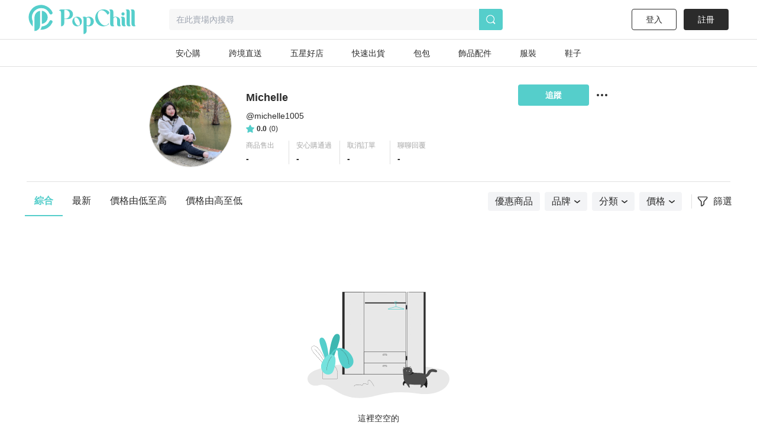

--- FILE ---
content_type: text/html; charset=utf-8
request_url: https://www.popchill.com/zh-TW/user/michelle1005
body_size: 14896
content:
<!DOCTYPE html><html lang="zh-TW"><head><meta charSet="utf-8"/><meta name="viewport" content="width=device-width, initial-scale=1 minimum-scale=1 maximum-scale=1"/><meta name="facebook-domain-verification" content="7om76xfp4ibvdc7c0yw3efzbrazh9z"/><meta name="google-site-verification" content="VT2ASd2b2HQbLlCnsjVSqC7eRch5L6gLX0T4voeJYKc"/><title>Michelle(@michelle1005) 的賣場｜PopChill 拍拍圈</title><meta name="description" content="多為韓系及日系服裝

太常買到失心瘋，導致東西過多，買回家後放著沒穿或使用，因此每隔一段期間就會整理美妝品及其他雜物、衣服等，當為原單貨時我會標記，對該項商品介意的人請不要下單喔！😊
P.S 售出概不退貨喔"/><meta name="keywords"/><meta property="og:site_name" content="PopChill"/><meta property="og:url" content="https://www.popchill.com/zh-TW/user/michelle1005"/><meta property="og:locale" content="zh_TW"/><meta property="og:type" content="website"/><meta property="og:title" content="Michelle(@michelle1005) 的賣場｜PopChill 拍拍圈"/><meta property="og:description" content="多為韓系及日系服裝

太常買到失心瘋，導致東西過多，買回家後放著沒穿或使用，因此每隔一段期間就會整理美妝品及其他雜物、衣服等，當為原單貨時我會標記，對該項商品介意的人請不要下單喔！😊
P.S 售出概不退貨喔"/><meta property="og:image" content="https://images.popchill.com/users/57927/16594303816270_57927_2105.jpg"/><meta property="og:image:type" content="image/jpg"/><link rel="canonical" href="https://www.popchill.com/zh-TW/user/michelle1005"/><meta http-equiv="content-language" content="zh-tw"/><link rel="alternate" href="https://www.popchill.com/user/michelle1005" hrefLang="x-default"/><link rel="alternate" href="https://www.popchill.com/zh-HK/user/michelle1005" hrefLang="zh-HK"/><link rel="alternate" href="https://www.popchill.com/zh-TW/user/michelle1005" hrefLang="zh-TW"/><link rel="alternate" href="https://www.popchill.com/zh-MO/user/michelle1005" hrefLang="zh-MO"/><meta name="next-head-count" content="21"/><noscript><span style="box-sizing:border-box;display:inline-block;overflow:hidden;width:initial;height:initial;background:none;opacity:1;border:0;margin:0;padding:0;position:relative;max-width:100%"><span style="box-sizing:border-box;display:block;width:initial;height:initial;background:none;opacity:1;border:0;margin:0;padding:0;max-width:100%"><img style="display:block;max-width:100%;width:initial;height:initial;background:none;opacity:1;border:0;margin:0;padding:0" alt="" aria-hidden="true" src="data:image/svg+xml,%3csvg%20xmlns=%27http://www.w3.org/2000/svg%27%20version=%271.1%27%20width=%271%27%20height=%271%27/%3e"/></span><img alt="fbpixel image" src="[data-uri]" decoding="async" data-nimg="intrinsic" class="hidden" style="position:absolute;top:0;left:0;bottom:0;right:0;box-sizing:border-box;padding:0;border:none;margin:auto;display:block;width:0;height:0;min-width:100%;max-width:100%;min-height:100%;max-height:100%"/><noscript><img alt="fbpixel image" srcSet="/_next/image?url=https%3A%2F%2Fwww.facebook.com%2Ftr%3Fid%3D824940706017539%26ev%3DPageView%26noscript%3D1&amp;w=16&amp;q=75 1x" src="/_next/image?url=https%3A%2F%2Fwww.facebook.com%2Ftr%3Fid%3D824940706017539%26ev%3DPageView%26noscript%3D1&amp;w=16&amp;q=75" decoding="async" data-nimg="intrinsic" style="position:absolute;top:0;left:0;bottom:0;right:0;box-sizing:border-box;padding:0;border:none;margin:auto;display:block;width:0;height:0;min-width:100%;max-width:100%;min-height:100%;max-height:100%" class="hidden" loading="lazy"/></noscript></span></noscript><noscript><span style="box-sizing:border-box;display:inline-block;overflow:hidden;width:initial;height:initial;background:none;opacity:1;border:0;margin:0;padding:0;position:relative;max-width:100%"><span style="box-sizing:border-box;display:block;width:initial;height:initial;background:none;opacity:1;border:0;margin:0;padding:0;max-width:100%"><img style="display:block;max-width:100%;width:initial;height:initial;background:none;opacity:1;border:0;margin:0;padding:0" alt="" aria-hidden="true" src="data:image/svg+xml,%3csvg%20xmlns=%27http://www.w3.org/2000/svg%27%20version=%271.1%27%20width=%271%27%20height=%271%27/%3e"/></span><img alt="fbpixel image" src="[data-uri]" decoding="async" data-nimg="intrinsic" class="hidden" style="position:absolute;top:0;left:0;bottom:0;right:0;box-sizing:border-box;padding:0;border:none;margin:auto;display:block;width:0;height:0;min-width:100%;max-width:100%;min-height:100%;max-height:100%"/><noscript><img alt="fbpixel image" srcSet="/_next/image?url=https%3A%2F%2Fwww.facebook.com%2Ftr%3Fid%3D191955536314007%26ev%3DPageView%26noscript%3D1&amp;w=16&amp;q=75 1x" src="/_next/image?url=https%3A%2F%2Fwww.facebook.com%2Ftr%3Fid%3D191955536314007%26ev%3DPageView%26noscript%3D1&amp;w=16&amp;q=75" decoding="async" data-nimg="intrinsic" style="position:absolute;top:0;left:0;bottom:0;right:0;box-sizing:border-box;padding:0;border:none;margin:auto;display:block;width:0;height:0;min-width:100%;max-width:100%;min-height:100%;max-height:100%" class="hidden" loading="lazy"/></noscript></span></noscript><noscript><img height="1" width="1" class="hidden" src="https://tr.line.me/tag.gif?c_t=lap&amp;t_id=f02e398e-9ce3-49f0-914a-023b4113157e&amp;e=pv&amp;noscript=1" loading="lazy" alt="line"/></noscript><link rel="preload" href="/_next/static/css/c4efe943cd752b9e.css" as="style"/><link rel="stylesheet" href="/_next/static/css/c4efe943cd752b9e.css" data-n-g=""/><link rel="preload" href="/_next/static/css/4e87cd4a1797014f.css" as="style"/><link rel="stylesheet" href="/_next/static/css/4e87cd4a1797014f.css" data-n-p=""/><noscript data-n-css=""></noscript><script defer="" nomodule="" src="/_next/static/chunks/polyfills-c67a75d1b6f99dc8.js"></script><script src="/_next/static/chunks/webpack-b9f26dab6f79aac5.js" defer=""></script><script src="/_next/static/chunks/framework-3236775a9ca336a2.js" defer=""></script><script src="/_next/static/chunks/main-33e8a338d2b5a293.js" defer=""></script><script src="/_next/static/chunks/pages/_app-0f88a771d8e41804.js" defer=""></script><script src="/_next/static/chunks/5656730f-9fe56ac832e8586f.js" defer=""></script><script src="/_next/static/chunks/4c3458a2-44848aaba2c5cd81.js" defer=""></script><script src="/_next/static/chunks/29fc4ccf-98ff78aee21889c0.js" defer=""></script><script src="/_next/static/chunks/37a763b4-9fcd73dc0f77a425.js" defer=""></script><script src="/_next/static/chunks/2942-b6121ed5edf2fbfc.js" defer=""></script><script src="/_next/static/chunks/1533-4d178b64e2fdba3d.js" defer=""></script><script src="/_next/static/chunks/7638-e363290264371bb6.js" defer=""></script><script src="/_next/static/chunks/3774-955448259431bce7.js" defer=""></script><script src="/_next/static/chunks/5763-63a587149bb3bdca.js" defer=""></script><script src="/_next/static/chunks/9386-2b25634fb15eebf0.js" defer=""></script><script src="/_next/static/chunks/5906-787d4c3cad7f5537.js" defer=""></script><script src="/_next/static/chunks/8547-a5ba659b0aa8533c.js" defer=""></script><script src="/_next/static/chunks/3880-ac4daad333e7c084.js" defer=""></script><script src="/_next/static/chunks/538-38182f0ae07c87f5.js" defer=""></script><script src="/_next/static/chunks/5030-9d3079bb98039d34.js" defer=""></script><script src="/_next/static/chunks/5357-ab7d9dfa77f7050d.js" defer=""></script><script src="/_next/static/chunks/4328-0575c786b1efd390.js" defer=""></script><script src="/_next/static/chunks/6331-cdcc093edcebdb53.js" defer=""></script><script src="/_next/static/chunks/pages/user/%5Busername%5D-cc1dd130e60e223b.js" defer=""></script><script src="/_next/static/on3cMqgyMWD0J1wTfIiNu/_buildManifest.js" defer=""></script><script src="/_next/static/on3cMqgyMWD0J1wTfIiNu/_ssgManifest.js" defer=""></script><style data-styled="" data-styled-version="5.3.11">.ebLsof{position:relative;width:100%;padding-top:100%;}/*!sc*/
.ebLsof *{object-fit:cover;-webkit-filter:blur(0) !important;filter:blur(0) !important;}/*!sc*/
data-styled.g1[id="sc-c3f2596-0"]{content:"ebLsof,"}/*!sc*/
.jpMdpR{position:relative;width:80px;height:80px;border:1px solid #e0e0e0;border-radius:50%;}/*!sc*/
@media (min-width:1024px){.jpMdpR{width:80px;height:80px;}}/*!sc*/
.jpMdpR *{border-radius:50%;}/*!sc*/
data-styled.g2[id="sc-e21eaf8-0"]{content:"jpMdpR,"}/*!sc*/
.lbmxRs{position:relative;min-width:320px;min-height:100vh;min-height:var(--app-height);}/*!sc*/
data-styled.g15[id="sc-2584c174-0"]{content:"lbmxRs,"}/*!sc*/
</style></head><body><div id="__next"><style>
      #nprogress {
        pointer-events: none;
      }
      #nprogress .bar {
        background: #55cecb;
        position: fixed;
        z-index: 9999;
        top: 0;
        left: 0;
        width: 100%;
        height: 3px;
      }
      #nprogress .peg {
        display: block;
        position: absolute;
        right: 0px;
        width: 100px;
        height: 100%;
        box-shadow: 0 0 10px #55cecb, 0 0 5px #55cecb;
        opacity: 1;
        -webkit-transform: rotate(3deg) translate(0px, -4px);
        -ms-transform: rotate(3deg) translate(0px, -4px);
        transform: rotate(3deg) translate(0px, -4px);
      }
      #nprogress .spinner {
        display: block;
        position: fixed;
        z-index: 1031;
        top: 15px;
        right: 15px;
      }
      #nprogress .spinner-icon {
        width: 18px;
        height: 18px;
        box-sizing: border-box;
        border: solid 2px transparent;
        border-top-color: #55cecb;
        border-left-color: #55cecb;
        border-radius: 50%;
        -webkit-animation: nprogresss-spinner 400ms linear infinite;
        animation: nprogress-spinner 400ms linear infinite;
      }
      .nprogress-custom-parent {
        overflow: hidden;
        position: relative;
      }
      .nprogress-custom-parent #nprogress .spinner,
      .nprogress-custom-parent #nprogress .bar {
        position: absolute;
      }
      @-webkit-keyframes nprogress-spinner {
        0% {
          -webkit-transform: rotate(0deg);
        }
        100% {
          -webkit-transform: rotate(360deg);
        }
      }
      @keyframes nprogress-spinner {
        0% {
          transform: rotate(0deg);
        }
        100% {
          transform: rotate(360deg);
        }
      }
    </style><div class="sc-2584c174-0 lbmxRs"><div class=" relative"><div class="sticky top-0 bg-white z-30 border-b"><div class="flex items-center relative justify-between px-3 py-2"><div class="cursor-pointer shrink-0"><span class="mr-3"><svg xmlns="http://www.w3.org/2000/svg" width="24" height="24" class="inline-block"><g data-name="Group 3078"><path data-name="Path 170" d="M0 0h24v24H0Z" fill="none"></path><g data-name="Group 416" fill="currentColor"><path data-name="Path 173" d="M3.5 5.85h17a1.25 1.25 0 0 0 0-2.5h-17a1.25 1.25 0 0 0 0 2.5Z"></path><path data-name="Path 174" d="M20.5 10.75h-17a1.25 1.25 0 0 0 0 2.5h17a1.25 1.25 0 1 0 0-2.5Z"></path><path data-name="Path 175" d="M20.5 18.15h-17a1.25 1.25 0 0 0 0 2.5h17a1.25 1.25 0 0 0 0-2.5Z"></path></g></g></svg></span><a href="/zh-TW"><svg xmlns="http://www.w3.org/2000/svg" width="100" height="32" class="inline-block"><g data-name="Group 3123"><path data-name="Rectangle 13" fill="none" d="M0 0h100v32H0z"></path><g data-name="Group 7" fill="#55cecb"><path data-name="Path 17" d="M30.057 15.623v.138a6.013 6.013 0 0 1-5.981 6.016h-.139a6.02 6.02 0 0 1-6.015-6.016v-.138a6.042 6.042 0 0 1 6.015-6.015h.138a6.035 6.035 0 0 1 5.982 6.015Zm-3.492-.933-.138-.346c-1.245-2.627-3.388-4.321-4.7-3.7l-.173.069c-1.314.622-1.383 3.353-.173 5.946l.173.346c1.21 2.627 3.354 4.321 4.667 3.734l.173-.1c1.312-.628 1.416-3.359.171-5.952Z"></path><path data-name="Path 18" d="m52.288 13.206.173.346c2.178 4.944 6.5 7.778 9.611 6.257l.208-.1a4.757 4.757 0 0 0 2.212-2.385c.622.518.726 1.037 0 1.625a9.986 9.986 0 0 1-6.257 2.317h-.238a10.334 10.334 0 0 1-10.1-10.511v-.242A10.334 10.334 0 0 1 57.992.003h.242a9.849 9.849 0 0 1 6.568 2.593s2.247 2.351-1.556 4.08a17.826 17.826 0 0 0-1.349-2.078c-2.316-2.9-5.393-4.287-7.744-3.146l-.242.1c-3.074 1.49-3.801 6.745-1.623 11.654Z"></path><path data-name="Path 19" d="M80.864 20.605a3.24 3.24 0 0 1-2.04.657c-1.936 0-2.973-1.037-2.973-3.354v-5.531c0-1.728-1.072-2.731-2.178-2.731a2.864 2.864 0 0 0-2.454 2.869v5.462c0 1.8.518 2.627 1.314 2.627a3.654 3.654 0 0 1-2.178.657c-2.04 0-3.146-1.037-3.146-3.354V3.319c0-1.832-.519-2.627-1.314-2.627A3.5 3.5 0 0 1 68.073 0c2.039 0 3.146 1.037 3.146 3.354v6.637a4.27 4.27 0 0 1 2.454-.9c3.63 0 5.981 1.867 5.981 4.978v3.907c0 1.799.45 2.629 1.21 2.629Z"></path><path data-name="Path 20" d="M85.585 21.261c-2.04 0-3.146-1.037-3.146-3.354v-5.5c0-1.832-.519-2.627-1.314-2.627a3.5 3.5 0 0 1 2.178-.691c2.04 0 3.146 1.037 3.146 3.353v5.531c0 1.8.519 2.627 1.314 2.627a3.654 3.654 0 0 1-2.178.661ZM82.094 5.739a1.97 1.97 0 0 1 1.97-1.971 1.954 1.954 0 0 1 0 3.907 1.962 1.962 0 0 1-1.974-1.936Z"></path><path data-name="Path 21" d="M93.882 20.605a3.654 3.654 0 0 1-2.178.657c-2.039 0-3.146-1.037-3.146-3.354V3.319c0-1.832-.518-2.627-1.314-2.627A3.5 3.5 0 0 1 89.422 0c2.04 0 3.146 1.037 3.146 3.354v14.624c0 1.797.519 2.627 1.314 2.627Z"></path><path data-name="Path 22" d="M100.001 20.605a3.655 3.655 0 0 1-2.178.657c-2.039 0-3.146-1.037-3.146-3.354V3.319c0-1.832-.518-2.627-1.314-2.627A3.5 3.5 0 0 1 95.541 0c2.039 0 3.146 1.037 3.146 3.354v14.624c0 1.797.519 2.627 1.314 2.627Z"></path><path data-name="Path 23" d="M11.775 0h-7.64C2.441 0 .712.83.643 1.625c0 0 2.558-.657 2.558 2.558v17.078a4.045 4.045 0 0 0 4.045-4.045v-5.047h4.529a6.094 6.094 0 1 0 0-12.169ZM8.283 11.616H7.246V.555h1.037a5.541 5.541 0 1 1 0 11.063Z"></path><path data-name="Path 24" d="M39.471 10.151h-.138a6.061 6.061 0 0 0-3.388 1.072 2.931 2.931 0 0 0-2.558-1.072 3.5 3.5 0 0 0-2.178.691c.8 0 1.314.8 1.314 2.627v18.53a4.01 4.01 0 0 0 4.01-4.01v-6.365a5.992 5.992 0 0 0 2.8.692h.138a6.02 6.02 0 0 0 6.015-6.016v-.131a6.042 6.042 0 0 0-6.015-6.018Zm-2.939 10.544v-7.191a4.979 4.979 0 0 0-.208-1.556c2.282-1.659 5.117-.346 5.117 4.287 0 4.495-2.662 5.878-4.909 4.46Z"></path></g></g></svg></a></div><div class="ml-3 flex-1"><div class="bg-gray-lighter text-sm px-3 py-2 rounded relative flex items-center"><svg xmlns="http://www.w3.org/2000/svg" width="16" height="16" class="inline-block mr-1.5 lg:hidden text-[#a5a5a5]"><g data-name="Group 1879"><path data-name="Rectangle 197" fill="none" d="M0 0h16v16H0z"></path><path data-name="Path 205" d="m15.037 13.934-2.331-2.332a7.011 7.011 0 1 0-1.405 1.393l2.337 2.34a.99.99 0 0 0 1.4-1.4Zm-4.586-1.789a5.844 5.844 0 1 1 1.407-1.393 5.858 5.858 0 0 1-1.407 1.393Z" fill="currentColor"></path></g></svg><span class="text-sm truncate"><span class="text-gray-heavy">在此賣場內搜尋</span></span></div></div></div></div><main class="min-h-[812px] bg-gray-lighter lg:bg-inherit pb-[50px] lg:pb-0"><div class="max-w-web mt-3 mx-auto lg:mt-[30px] lg:min-h-screen overflow-hidden relative"><div class="p-3 lg:py-0 lg:mx-auto lg:w-[800px] bg-white"><div class="flex items-start relative"><div class="mx-auto lg:mr-3"><label for="user-avatar-upload" class="block"><div class="relative "><div class="sc-e21eaf8-0 jpMdpR"><div class="sc-c3f2596-0 ebLsof"><span style="box-sizing:border-box;display:block;overflow:hidden;width:initial;height:initial;background:none;opacity:1;border:0;margin:0;padding:0;position:absolute;top:0;left:0;bottom:0;right:0"><img alt="avatar image" src="[data-uri]" decoding="async" data-nimg="fill" style="position:absolute;top:0;left:0;bottom:0;right:0;box-sizing:border-box;padding:0;border:none;margin:auto;display:block;width:0;height:0;min-width:100%;max-width:100%;min-height:100%;max-height:100%;object-fit:cover;background-size:cover;background-position:0% 0%;filter:blur(20px);background-image:url(&quot;/image-placeholder.png&quot;)"/><noscript><img alt="avatar image" src="https://images.popchill.com/users/57927/16594303816270_57927_2105.jpg" decoding="async" data-nimg="fill" style="position:absolute;top:0;left:0;bottom:0;right:0;box-sizing:border-box;padding:0;border:none;margin:auto;display:block;width:0;height:0;min-width:100%;max-width:100%;min-height:100%;max-height:100%;object-fit:cover" loading="lazy"/></noscript></span></div></div></div></label></div><div class="flex-1 self-center min-w-0 relative"><div class="pl-3"><h2 class="font-bold lg:leading-[33px] truncate lg:text-lg">Michelle</h2><div class="my-1 truncate text-sm flex">@<h3>michelle1005</h3></div><a class=" flex items-center text-xs" href="/zh-TW/rating/list/michelle1005"><svg xmlns="http://www.w3.org/2000/svg" width="14px" height="14px" viewBox="0 0 7.028 6.725"><g transform="translate(-219.486 -521)"><path d="M-269.7,388.075l.762,1.545a.419.419,0,0,0,.315.228l1.705.248a.417.417,0,0,1,.231.712l-1.234,1.2a.421.421,0,0,0-.12.37l.292,1.7a.418.418,0,0,1-.606.44l-1.525-.8a.418.418,0,0,0-.389,0l-1.525.8a.418.418,0,0,1-.606-.44l.292-1.7a.418.418,0,0,0-.121-.37l-1.233-1.2a.417.417,0,0,1,.231-.712l1.705-.248a.419.419,0,0,0,.315-.228l.762-1.545A.417.417,0,0,1-269.7,388.075Z" transform="translate(493.073 133.158)" fill="#55CECB"></path></g></svg><span class="font-semibold mx-1">0.0</span><span>(<!-- -->0<!-- -->)</span></a></div><div class="mt-3 hidden lg:block"><dl class="flex justify-between lg:justify-start lg:w-fit  "><dl class="shrink-0 px-3 border-r border-gray-light lg:w-[85px] last:border-0 flex-1 lg:text-left cursor-pointer" role="button"><dt class="text-xs text-gray-heavy mb-1 ">商品售出</dt><dd class="text-sm font-bold">-</dd></dl><dl class="shrink-0 px-3 border-r border-gray-light lg:w-[85px] last:border-0 flex-1 lg:text-left cursor-pointer" role="button"><dt class="text-xs text-gray-heavy mb-1 ">安心購通過</dt><dd class="text-sm font-bold">-</dd></dl><dl class="shrink-0 px-3 border-r border-gray-light lg:w-[85px] last:border-0 flex-1 lg:text-left cursor-pointer" role="button"><dt class="text-xs text-gray-heavy mb-1 ">取消訂單</dt><dd class="text-sm font-bold">-</dd></dl><dl class="shrink-0 px-3 border-r border-gray-light lg:w-[85px] last:border-0 flex-1 lg:text-left cursor-pointer" role="button"><dt class="text-xs text-gray-heavy mb-1 ">聊聊回覆</dt><dd class="text-sm font-bold">-</dd></dl></dl></div></div><div class=" lg:flex items-center"><div class="block cursor-pointer ml-3"><svg xmlns="http://www.w3.org/2000/svg" width="20" height="20" viewBox="0 0 20 20" class="fill-current"><g transform="translate(-1071 -112)"><rect fill="none" width="20" height="20" transform="translate(1071 112)"></rect><g transform="translate(1066 107)"><circle cx="2" cy="2" r="2" transform="translate(6 13)" class="fill-current"></circle><circle cx="2" cy="2" r="2" transform="translate(13 13)" class="fill-current"></circle><circle cx="2" cy="2" r="2" transform="translate(20 13)" class="fill-current"></circle></g></g></svg></div></div></div><div class="mt-3 lg:hidden"><dl class="flex justify-between lg:justify-start   "><dl class="shrink-0 px-3 border-r border-gray-light lg:w-[85px] last:border-0 flex-1 text-center cursor-pointer" role="button"><dt class="text-xs text-gray-heavy mb-1 ">商品售出</dt><dd class="text-sm font-bold">-</dd></dl><dl class="shrink-0 px-3 border-r border-gray-light lg:w-[85px] last:border-0 flex-1 text-center cursor-pointer" role="button"><dt class="text-xs text-gray-heavy mb-1 ">安心購通過</dt><dd class="text-sm font-bold">-</dd></dl><dl class="shrink-0 px-3 border-r border-gray-light lg:w-[85px] last:border-0 flex-1 text-center cursor-pointer" role="button"><dt class="text-xs text-gray-heavy mb-1 ">取消訂單</dt><dd class="text-sm font-bold">-</dd></dl><dl class="shrink-0 px-3 border-r border-gray-light lg:w-[85px] last:border-0 flex-1 text-center cursor-pointer" role="button"><dt class="text-xs text-gray-heavy mb-1 ">聊聊回覆</dt><dd class="text-sm font-bold">-</dd></dl></dl></div><div class="w-full max-w-[630px] h-9 mt-3 mx-auto lg:hidden"><button class="w-full h-full text-sm font-semibold rounded mr-3 bg-primary text-white">追蹤</button></div></div><div class="h-4 w-full bg-[#F5F5F5] lg:hidden"></div><div class=" bg-gray-light h-[1px] w-web mx-auto mt-6 hidden lg:block"></div><div class="relative w-full lg:w-auto lg:flex items-center lg:pl-3 lg:justify-between lg:mt-2 lg:w-web-spacing mx-auto bg-white"><div class=" border-b border-gray-light lg:border-0 mb-1 lg:mb-0"><div class="flex justify-between lg:justify-start text-sm lg:text-base mx-3 lg:mx-0 "><span class="shrink-0 p-3 lg:px-4 hover:text-primary cursor-pointer text-primary border-b-2 font-semibold border-primary">綜合</span><span class="shrink-0 p-3 lg:px-4 hover:text-primary cursor-pointer ">最新</span><span class="shrink-0 p-3 lg:px-4 hover:text-primary cursor-pointer ">價格由低至高</span><span class="shrink-0 p-3 lg:px-4 hover:text-primary cursor-pointer ">價格由高至低</span></div></div><div class=" px-3"><div class="items-center text-sm lg:text-base flex lg:justify-end py-2"><div class="overflow-x-auto flex-1 w-[300px] lg:flex-none block invisible-scrollbar lg:w-auto"><div class="flex lg:justify-center justify-between"><div class="bg-gray-100 flex items-center rounded shrink-0 py-1 px-3 mr-2 hover:text-primary hover:font-semibold cursor-pointer text-black"><span>優惠商品</span></div><div class="bg-gray-100 flex items-center rounded shrink-0 py-1 px-3 mr-2 hover:text-primary hover:font-semibold cursor-pointer text-black"><span>品牌</span><div class="ml-1.5"><svg style="width:100%;height:100%" class="group-hover:fill-current" width="10" height="5" viewBox="0 0 10 5" fill="currentColor" xmlns="http://www.w3.org/2000/svg"><g id="icon" clip-path="url(#clip0_13097_24976)"><path id="Vector" d="M4.99983 4.9675C4.81585 4.9675 4.64269 4.91338 4.49117 4.79434L0.302862 1.43936C-0.0434584 1.16879 -0.097571 0.649314 0.172992 0.302993C0.454377 -0.0433271 0.973858 -0.0974396 1.32018 0.173123L4.99983 3.11685L8.67949 0.173123C9.02581 -0.108262 9.54529 -0.0541496 9.81585 0.302993C10.0864 0.660136 10.0431 1.16879 9.68598 1.43936L5.49767 4.79434C5.34615 4.91338 5.17299 4.9675 4.98901 4.9675H4.99983Z" fill="currentColor"></path></g><defs><clipPath id="clip0_13097_24976"><rect width="10" height="4.96753" fill="white"></rect></clipPath></defs></svg></div></div><div class="bg-gray-100 flex items-center rounded shrink-0 py-1 px-3 mr-2 hover:text-primary hover:font-semibold cursor-pointer text-black"><span>分類</span><div class="ml-1.5"><svg style="width:100%;height:100%" class="group-hover:fill-current" width="10" height="5" viewBox="0 0 10 5" fill="currentColor" xmlns="http://www.w3.org/2000/svg"><g id="icon" clip-path="url(#clip0_13097_24976)"><path id="Vector" d="M4.99983 4.9675C4.81585 4.9675 4.64269 4.91338 4.49117 4.79434L0.302862 1.43936C-0.0434584 1.16879 -0.097571 0.649314 0.172992 0.302993C0.454377 -0.0433271 0.973858 -0.0974396 1.32018 0.173123L4.99983 3.11685L8.67949 0.173123C9.02581 -0.108262 9.54529 -0.0541496 9.81585 0.302993C10.0864 0.660136 10.0431 1.16879 9.68598 1.43936L5.49767 4.79434C5.34615 4.91338 5.17299 4.9675 4.98901 4.9675H4.99983Z" fill="currentColor"></path></g><defs><clipPath id="clip0_13097_24976"><rect width="10" height="4.96753" fill="white"></rect></clipPath></defs></svg></div></div><div class="bg-gray-100 flex items-center rounded shrink-0 py-1 px-3 mr-2 hover:text-primary hover:font-semibold cursor-pointer text-black"><span>價格</span><div class="ml-1.5"><svg style="width:100%;height:100%" class="group-hover:fill-current" width="10" height="5" viewBox="0 0 10 5" fill="currentColor" xmlns="http://www.w3.org/2000/svg"><g id="icon" clip-path="url(#clip0_13097_24976)"><path id="Vector" d="M4.99983 4.9675C4.81585 4.9675 4.64269 4.91338 4.49117 4.79434L0.302862 1.43936C-0.0434584 1.16879 -0.097571 0.649314 0.172992 0.302993C0.454377 -0.0433271 0.973858 -0.0974396 1.32018 0.173123L4.99983 3.11685L8.67949 0.173123C9.02581 -0.108262 9.54529 -0.0541496 9.81585 0.302993C10.0864 0.660136 10.0431 1.16879 9.68598 1.43936L5.49767 4.79434C5.34615 4.91338 5.17299 4.9675 4.98901 4.9675H4.99983Z" fill="currentColor"></path></g><defs><clipPath id="clip0_13097_24976"><rect width="10" height="4.96753" fill="white"></rect></clipPath></defs></svg></div></div></div></div><div class="flex ml-4 lg:ml-2 pl-2 shrink-0 border-l border-gray-light items-center justify-center cursor-pointer"><svg xmlns="http://www.w3.org/2000/svg" width="20" height="20" viewBox="0 0 20 20" class=""><defs><clipPath id="clip-path"><rect id="Rectangle_409" data-name="Rectangle 409" width="17.185" height="17.005" transform="translate(0 0)" fill="none"></rect></clipPath></defs><g id="Group_2406" data-name="Group 2406" transform="translate(-17335 12492)"><rect id="Rectangle_413" data-name="Rectangle 413" width="20" height="20" transform="translate(17335 -12492)" fill="none"></rect><g id="Group_2390" data-name="Group 2390" transform="translate(17336.406 -12490.502)"><g id="Group_2389" data-name="Group 2389" clip-path="url(#clip-path)"><path id="Path_560" data-name="Path 560" d="M15.185,1.5a.5.5,0,0,1,.371.835l-5.54,6.134v4.472L7.168,15.505V8.469L1.628,2.335A.5.5,0,0,1,2,1.5Zm0-1.5H2A2,2,0,0,0,.515,3.341l5.153,5.7v6.459a1.5,1.5,0,0,0,.89,1.37,1.5,1.5,0,0,0,1.613-.255l2.849-2.564a1.5,1.5,0,0,0,.5-1.115v-3.9l5.153-5.7A2,2,0,0,0,15.185,0" fill="#2b2b2b"></path></g></g></g></svg><span class="align-middle pl-2">篩選</span></div></div></div></div><div class="min-h-screen"><section class="pb-24 lg:w-web-spacing mx-auto"><div class="animate-pulse flex flex-wrap justify-around px-1.5 pt-3 lg:px-0 lg:py-3 w-full lg:w-auto "><div class="w-[45.067vw] lg:w-[216px] h-[82.133vw] lg:h-[370px] bg-gray-light lg:mx-3.5 lg:my-3 mb-6 mx-1.5 rounded"></div><div class="w-[45.067vw] lg:w-[216px] h-[82.133vw] lg:h-[370px] bg-gray-light lg:mx-3.5 lg:my-3 mb-6 mx-1.5 rounded"></div><div class="w-[45.067vw] lg:w-[216px] h-[82.133vw] lg:h-[370px] bg-gray-light lg:mx-3.5 lg:my-3 mb-6 mx-1.5 rounded"></div><div class="w-[45.067vw] lg:w-[216px] h-[82.133vw] lg:h-[370px] bg-gray-light lg:mx-3.5 lg:my-3 mb-6 mx-1.5 rounded"></div><div class="w-[45.067vw] lg:w-[216px] h-[82.133vw] lg:h-[370px] bg-gray-light lg:mx-3.5 lg:my-3 mb-6 mx-1.5 rounded"></div><div class="w-[45.067vw] lg:w-[216px] h-[82.133vw] lg:h-[370px] bg-gray-light lg:mx-3.5 lg:my-3 mb-6 mx-1.5 rounded"></div><div class="w-[45.067vw] lg:w-[216px] h-[82.133vw] lg:h-[370px] bg-gray-light lg:mx-3.5 lg:my-3 mb-6 mx-1.5 rounded"></div><div class="w-[45.067vw] lg:w-[216px] h-[82.133vw] lg:h-[370px] bg-gray-light lg:mx-3.5 lg:my-3 mb-6 mx-1.5 rounded"></div><div class="w-[45.067vw] lg:w-[216px] h-[82.133vw] lg:h-[370px] bg-gray-light lg:mx-3.5 lg:my-3 mb-6 mx-1.5 rounded"></div><div class="w-[45.067vw] lg:w-[216px] h-[82.133vw] lg:h-[370px] bg-gray-light lg:mx-3.5 lg:my-3 mb-6 mx-1.5 rounded"></div></div></section></div></div></main><div class="bg-[#1F1F1F] px-3 py-[1.875rem] text-white lg:mt-0 lg:pt-25 lg:pb-[50px]"><div class="m-auto lg:flex lg:items-start lg:max-w-[1300px] pb-6 border-b border-gray-heavy"><section class="lg:order-4"><div class="text-sm mb-3 font-bold">下載 PopChill APP </div><div class="flex"><a target="_self" rel="noreferrer" href="https://popchill.onelink.me/TEC1?af_xp=app&amp;pid=web_to_App&amp;c=web_to_App&amp;af_dp=popchill%3A%2F%2F&amp;deep_link_value=af_force_deeplink" class="mr-[0.938rem]"><svg xmlns="http://www.w3.org/2000/svg" width="156" height="48" viewBox="0 0 156 48"><g transform="translate(-253.024 -213.644)"><rect width="156" height="48" rx="7.2" transform="translate(253.024 213.644)"></rect><path d="M401.824,214.6a6.247,6.247,0,0,1,6.24,6.24v33.6a6.247,6.247,0,0,1-6.24,6.24h-141.6a6.248,6.248,0,0,1-6.24-6.24v-33.6a6.247,6.247,0,0,1,6.24-6.24h141.6m0-.96h-141.6a7.2,7.2,0,0,0-7.2,7.2v33.6a7.2,7.2,0,0,0,7.2,7.2h141.6a7.2,7.2,0,0,0,7.2-7.2v-33.6a7.2,7.2,0,0,0-7.2-7.2Z" class="fill-[#b0b1b0]"></path><path d="M289.071,236.847a5.937,5.937,0,0,1,2.828-4.982,6.076,6.076,0,0,0-4.789-2.589c-2.015-.212-3.969,1.206-5,1.206-1.046,0-2.627-1.185-4.33-1.15a6.378,6.378,0,0,0-5.367,3.273c-2.321,4.018-.59,9.924,1.633,13.172,1.112,1.59,2.412,3.366,4.113,3.3,1.665-.069,2.286-1.061,4.3-1.061,1.99,0,2.573,1.061,4.309,1.021,1.786-.029,2.911-1.6,3.984-3.2a13.16,13.16,0,0,0,1.823-3.711A5.737,5.737,0,0,1,289.071,236.847Z" class="fill-[#fff]"></path><path d="M285.793,227.14a5.848,5.848,0,0,0,1.338-4.189,5.95,5.95,0,0,0-3.849,1.991,5.568,5.568,0,0,0-1.373,4.034A4.918,4.918,0,0,0,285.793,227.14Z" class="fill-[#fff]"></path><path d="M310.111,245.054h-5.68l-1.364,4.028h-2.406l5.381-14.9h2.5l5.38,14.9h-2.447ZM305.02,243.2h4.5l-2.219-6.537h-.063Z" class="fill-[#fff]"></path><path d="M325.54,243.65c0,3.376-1.807,5.546-4.534,5.546a3.683,3.683,0,0,1-3.418-1.9h-.052v5.381h-2.23V238.218h2.159v1.807h.041a3.854,3.854,0,0,1,3.459-1.921C323.723,238.1,325.54,240.284,325.54,243.65Zm-2.292,0c0-2.2-1.137-3.645-2.871-3.645-1.7,0-2.85,1.476-2.85,3.645,0,2.189,1.146,3.655,2.85,3.655C322.111,247.3,323.248,245.87,323.248,243.65Z" class="fill-[#fff]"></path><path d="M337.5,243.65c0,3.376-1.807,5.546-4.534,5.546a3.683,3.683,0,0,1-3.418-1.9h-.052v5.381h-2.23V238.218h2.159v1.807h.041a3.854,3.854,0,0,1,3.459-1.921C335.681,238.1,337.5,240.284,337.5,243.65Zm-2.292,0c0-2.2-1.137-3.645-2.871-3.645-1.7,0-2.85,1.476-2.85,3.645,0,2.189,1.146,3.655,2.85,3.655C334.069,247.3,335.206,245.87,335.206,243.65Z" class="fill-[#fff]"></path><path d="M345.4,244.93c.166,1.478,1.6,2.448,3.563,2.448,1.88,0,3.232-.97,3.232-2.3,0-1.156-.816-1.849-2.747-2.324l-1.931-.465c-2.737-.661-4.007-1.94-4.007-4.017,0-2.571,2.241-4.337,5.422-4.337,3.149,0,5.308,1.766,5.38,4.337h-2.251c-.135-1.487-1.364-2.385-3.16-2.385s-3.026.909-3.026,2.23c0,1.054.785,1.674,2.706,2.148l1.642.4c3.057.723,4.327,1.951,4.327,4.13,0,2.788-2.22,4.534-5.752,4.534-3.305,0-5.536-1.705-5.68-4.4Z" class="fill-[#fff]"></path><path d="M359.364,235.646v2.572h2.066v1.766h-2.066v5.989c0,.93.414,1.364,1.322,1.364a6.952,6.952,0,0,0,.734-.052v1.756a6.141,6.141,0,0,1-1.239.1c-2.2,0-3.057-.826-3.057-2.933v-6.227h-1.58v-1.766h1.58v-2.572Z" class="fill-[#fff]"></path><path d="M362.627,243.65c0-3.418,2.013-5.566,5.152-5.566s5.154,2.148,5.154,5.566-1.993,5.567-5.154,5.567S362.627,247.078,362.627,243.65Zm8.034,0c0-2.345-1.075-3.729-2.882-3.729s-2.88,1.395-2.88,3.729c0,2.355,1.073,3.728,2.88,3.728S370.661,246.005,370.661,243.65Z" class="fill-[#fff]"></path><path d="M374.772,238.218H376.9v1.849h.052a2.59,2.59,0,0,1,2.613-1.963,3.443,3.443,0,0,1,.764.083v2.086a3.106,3.106,0,0,0-1-.135,2.247,2.247,0,0,0-2.324,2.5v6.444h-2.23Z" class="fill-[#fff]"></path><path d="M390.61,245.891c-.3,1.972-2.221,3.326-4.678,3.326-3.161,0-5.122-2.118-5.122-5.515s1.972-5.618,5.028-5.618c3.006,0,4.9,2.065,4.9,5.359v.764h-7.673v.135a2.829,2.829,0,0,0,2.922,3.077,2.457,2.457,0,0,0,2.509-1.528Zm-7.539-3.243H388.5a2.613,2.613,0,0,0-2.665-2.757A2.751,2.751,0,0,0,383.071,242.648Z" class="fill-[#fff]"></path><path d="M304.74,222.964c2.124,0,3.369,1.3,3.369,3.558,0,2.287-1.236,3.6-3.369,3.6h-2.586v-7.16Zm-1.474,6.147h1.35c1.5,0,2.361-.932,2.361-2.575a2.256,2.256,0,0,0-2.361-2.56h-1.35Z" class="fill-[#fff]"></path><path d="M309.366,227.42a2.56,2.56,0,1,1,5.1,0c0,1.751-.968,2.808-2.546,2.808S309.366,229.171,309.366,227.42Zm4,0c0-1.171-.526-1.856-1.449-1.856s-1.449.685-1.449,1.856.522,1.86,1.449,1.86S313.365,228.6,313.365,227.42Z" class="fill-[#fff]"></path><path d="M321.237,230.124H320.13l-1.116-3.98h-.085l-1.112,3.98h-1.1l-1.489-5.4h1.082l.968,4.124h.079l1.111-4.124h1.023l1.111,4.124h.085l.963-4.124h1.066Z" class="fill-[#fff]"></path><path d="M323.973,224.72H325v.859h.079a1.618,1.618,0,0,1,1.613-.963,1.757,1.757,0,0,1,1.87,2.01v3.5H327.5v-3.23c0-.869-.378-1.3-1.166-1.3a1.241,1.241,0,0,0-1.291,1.37v3.161h-1.066Z" class="fill-[#fff]"></path><path d="M330.261,222.611h1.067v7.513h-1.067Z" class="fill-[#fff]"></path><path d="M332.81,227.42a2.56,2.56,0,1,1,5.1,0c0,1.751-.968,2.808-2.547,2.808S332.81,229.171,332.81,227.42Zm4,0c0-1.171-.526-1.856-1.45-1.856s-1.448.685-1.448,1.856.521,1.86,1.448,1.86S336.81,228.6,336.81,227.42Z" class="fill-[#fff]"></path><path d="M339.03,228.6c0-.973.724-1.534,2.01-1.613l1.463-.085v-.466c0-.571-.377-.893-1.106-.893-.6,0-1.008.219-1.126.6h-1.033c.109-.929.982-1.524,2.208-1.524,1.355,0,2.119.675,2.119,1.816v3.692h-1.027v-.759h-.084a1.819,1.819,0,0,1-1.623.848A1.632,1.632,0,0,1,339.03,228.6Zm3.473-.462v-.452l-1.319.085c-.744.05-1.082.3-1.082.779s.422.769,1,.769A1.273,1.273,0,0,0,342.5,228.134Z" class="fill-[#fff]"></path><path d="M344.967,227.42c0-1.708.877-2.789,2.243-2.789a1.781,1.781,0,0,1,1.657.948h.079v-2.968h1.067v7.513h-1.022v-.854h-.085a1.873,1.873,0,0,1-1.7.943C345.835,230.213,344.967,229.131,344.967,227.42Zm1.1,0c0,1.146.54,1.836,1.444,1.836s1.454-.7,1.454-1.831-.561-1.836-1.454-1.836S346.068,226.283,346.068,227.42Z" class="fill-[#fff]"></path><path d="M354.425,227.42a2.56,2.56,0,1,1,5.1,0c0,1.751-.968,2.808-2.546,2.808S354.425,229.171,354.425,227.42Zm4,0c0-1.171-.526-1.856-1.449-1.856s-1.449.685-1.449,1.856.522,1.86,1.449,1.86S358.424,228.6,358.424,227.42Z" class="fill-[#fff]"></path><path d="M360.952,224.72h1.027v.859h.079a1.619,1.619,0,0,1,1.613-.963,1.757,1.757,0,0,1,1.87,2.01v3.5h-1.066v-3.23c0-.869-.378-1.3-1.166-1.3a1.24,1.24,0,0,0-1.29,1.37v3.161h-1.067Z" class="fill-[#fff]"></path><path d="M371.567,223.375v1.37h1.171v.9h-1.171v2.779c0,.566.233.814.764.814a3.489,3.489,0,0,0,.407-.025v.888a3.432,3.432,0,0,1-.58.055c-1.186,0-1.659-.417-1.659-1.459v-3.052h-.857v-.9h.857v-1.37Z" class="fill-[#fff]"></path><path d="M374.194,222.611h1.057v2.978h.085a1.662,1.662,0,0,1,1.647-.968,1.78,1.78,0,0,1,1.861,2.014v3.489h-1.067V226.9c0-.863-.4-1.3-1.156-1.3a1.262,1.262,0,0,0-1.36,1.37v3.156h-1.067Z" class="fill-[#fff]"></path><path d="M385.062,228.665a2.193,2.193,0,0,1-2.341,1.563c-1.548,0-2.5-1.061-2.5-2.789s.968-2.823,2.491-2.823c1.5,0,2.411,1.027,2.411,2.724v.372h-3.816v.06a1.428,1.428,0,0,0,1.439,1.548,1.3,1.3,0,0,0,1.286-.655Zm-3.751-1.741h2.729a1.3,1.3,0,0,0-1.33-1.4A1.382,1.382,0,0,0,381.311,226.924Z" class="fill-[#fff]"></path></g></svg></a><a target="_self" rel="noreferrer" href="https://popchill.onelink.me/TEC1?af_xp=app&amp;pid=web_to_App&amp;c=web_to_App&amp;af_dp=popchill%3A%2F%2F&amp;deep_link_value=af_force_deeplink"><svg xmlns="http://www.w3.org/2000/svg" xmlns:xlink="http://www.w3.org/1999/xlink" width="156" height="48" viewBox="0 0 156 48"><defs><linearGradient id="a" x1="0.915" y1="1.92" x2="-0.383" y2="1.25" gradientUnits="objectBoundingBox"><stop offset="0" stop-color="#00a0ff"></stop><stop offset="0.007" stop-color="#00a1ff"></stop><stop offset="0.26" stop-color="#00beff"></stop><stop offset="0.512" stop-color="#00d2ff"></stop><stop offset="0.76" stop-color="#00dfff"></stop><stop offset="1" stop-color="#00e3ff"></stop></linearGradient><linearGradient id="b" x1="1.076" y1="3.341" x2="-1.305" y2="3.341" gradientUnits="objectBoundingBox"><stop offset="0" stop-color="#ffe000"></stop><stop offset="0.409" stop-color="#ffbd00"></stop><stop offset="0.775" stop-color="orange"></stop><stop offset="1" stop-color="#ff9c00"></stop></linearGradient><linearGradient id="c" x1="0.862" y1="1.711" x2="-0.501" y2="-0.059" gradientUnits="objectBoundingBox"><stop offset="0" stop-color="#ff3a44"></stop><stop offset="1" stop-color="#c31162"></stop></linearGradient><linearGradient id="d" x1="-0.188" y1="4.431" x2="0.421" y2="3.641" gradientUnits="objectBoundingBox"><stop offset="0" stop-color="#32a071"></stop><stop offset="0.068" stop-color="#2da771"></stop><stop offset="0.476" stop-color="#15cf74"></stop><stop offset="0.801" stop-color="#06e775"></stop><stop offset="1" stop-color="#00f076"></stop></linearGradient></defs><g transform="translate(-80.639 -212.985)"><rect width="156" height="48" rx="7.2" transform="translate(80.639 212.985)"></rect><path d="M229.439,213.945a6.247,6.247,0,0,1,6.24,6.24v33.6a6.247,6.247,0,0,1-6.24,6.24H87.839a6.247,6.247,0,0,1-6.24-6.24v-33.6a6.248,6.248,0,0,1,6.24-6.24h141.6m0-.96H87.839a7.2,7.2,0,0,0-7.2,7.2v33.6a7.2,7.2,0,0,0,7.2,7.2h141.6a7.2,7.2,0,0,0,7.2-7.2v-33.6a7.2,7.2,0,0,0-7.2-7.2Z" class="fill-[#b0b1b0]"></path><path d="M134.067,224.712a3.253,3.253,0,0,1-.894,2.4,3.491,3.491,0,0,1-2.645,1.065,3.761,3.761,0,1,1,0-7.522,3.715,3.715,0,0,1,1.478.3,2.967,2.967,0,0,1,1.126.8l-.633.634a2.43,2.43,0,0,0-1.971-.855,2.876,2.876,0,1,0,2.011,4.948,2.266,2.266,0,0,0,.6-1.458h-2.614v-.865h3.489A3.039,3.039,0,0,1,134.067,224.712Z" class="fill-[#fff]" style="stroke:#fff;stroke-miterlimit:10;stroke-width:0.2px"></path><path d="M139.6,221.705h-3.279v2.283h2.957v.865h-2.957v2.282H139.6v.885h-4.2v-7.2h4.2Z" class="fill-[#fff]" style="stroke:#fff;stroke-miterlimit:10;stroke-width:0.2px"></path><path d="M143.5,228.02h-.925v-6.315h-2.011v-.885h4.947v.885H143.5Z" class="fill-[#fff]" style="stroke:#fff;stroke-miterlimit:10;stroke-width:0.2px"></path><path d="M149.09,228.02v-7.2h.925v7.2Z" class="fill-[#fff]" style="stroke:#fff;stroke-miterlimit:10;stroke-width:0.2px"></path><path d="M154.119,228.02h-.926v-6.315h-2.011v-.885h4.948v.885h-2.011Z" class="fill-[#fff]" style="stroke:#fff;stroke-miterlimit:10;stroke-width:0.2px"></path><path d="M165.5,227.09a3.738,3.738,0,0,1-5.279,0,3.889,3.889,0,0,1,0-5.339,3.725,3.725,0,0,1,5.274,0,3.877,3.877,0,0,1,.005,5.335Zm-4.6-.6a2.769,2.769,0,0,0,3.912,0,3.069,3.069,0,0,0,0-4.133,2.767,2.767,0,0,0-3.912,0,3.072,3.072,0,0,0,0,4.133Z" class="fill-[#fff]" style="stroke:#fff;stroke-miterlimit:10;stroke-width:0.2px"></path><path d="M167.855,228.02v-7.2h1.126l3.5,5.6h.039l-.039-1.387V220.82h.925v7.2h-.965l-3.661-5.872h-.04l.04,1.387v4.485Z" class="fill-[#fff]" style="stroke:#fff;stroke-miterlimit:10;stroke-width:0.2px"></path><path d="M158.928,238.522a5.1,5.1,0,1,0,5.123,5.1A5.03,5.03,0,0,0,158.928,238.522Zm0,8.2a3.1,3.1,0,1,1,2.88-3.093A2.953,2.953,0,0,1,158.928,246.719Zm-11.176-8.2a5.1,5.1,0,1,0,5.123,5.1A5.03,5.03,0,0,0,147.752,238.522Zm0,8.2a3.1,3.1,0,1,1,2.88-3.093A2.953,2.953,0,0,1,147.752,246.719Zm-13.295-6.631v2.165h5.182a4.517,4.517,0,0,1-1.18,2.726,5.3,5.3,0,0,1-4,1.585,5.762,5.762,0,0,1,0-11.522,5.523,5.523,0,0,1,3.906,1.547l1.527-1.527a7.55,7.55,0,0,0-5.433-2.185,7.927,7.927,0,1,0,0,15.853,7.245,7.245,0,0,0,5.529-2.224,7.808,7.808,0,0,0,1.76-6.418Zm54.37,1.682a4.742,4.742,0,0,0-4.369-3.248,4.851,4.851,0,0,0-4.814,5.1,5,5,0,0,0,5.065,5.1,5.079,5.079,0,0,0,4.254-2.262l-1.74-1.16a2.917,2.917,0,0,1-2.514,1.411,2.6,2.6,0,0,1-2.474-1.546l6.824-2.823Zm-6.959,1.7a2.8,2.8,0,0,1,2.667-2.977,1.976,1.976,0,0,1,1.895,1.083Zm-5.549,4.949h2.243v-15h-2.243Zm-3.673-8.757h-.077a3.537,3.537,0,0,0-2.688-1.141,5.109,5.109,0,0,0,0,10.208,3.484,3.484,0,0,0,2.688-1.16h.077v.734c0,1.953-1.044,3-2.726,3a2.825,2.825,0,0,1-2.571-1.817l-1.953.812a4.865,4.865,0,0,0,4.524,3.016c2.629,0,4.853-1.547,4.853-5.317v-9.164h-2.127Zm-2.571,7.056a3.1,3.1,0,0,1,0-6.186,3.118,3.118,0,0,1,0,6.186Zm29.257-13.3h-5.365v15h2.238v-5.683h3.127a4.666,4.666,0,1,0,0-9.318Zm.058,7.23h-3.185v-5.142h3.185a2.572,2.572,0,1,1,0,5.142Zm13.838-2.154a4.2,4.2,0,0,0-3.995,2.3l1.988.83a2.12,2.12,0,0,1,2.045-1.1,2.156,2.156,0,0,1,2.355,1.93v.154a4.96,4.96,0,0,0-2.335-.579c-2.143,0-4.323,1.178-4.323,3.378a3.465,3.465,0,0,0,3.724,3.3,3.158,3.158,0,0,0,2.857-1.467h.077V248.4h2.162v-5.751C217.783,239.981,215.795,238.495,213.228,238.495Zm-.27,8.221c-.734,0-1.757-.366-1.757-1.274,0-1.157,1.274-1.6,2.374-1.6a4,4,0,0,1,2.046.5A2.714,2.714,0,0,1,212.958,246.716Zm12.7-7.893-2.567,6.5h-.077l-2.664-6.5h-2.412l4,9.09-2.277,5.056h2.335l6.157-14.146Zm-20.168,9.6h2.238v-15h-2.238Z" class="fill-[#fff]"></path><path d="M89.687,221.466a2.4,2.4,0,0,0-.555,1.686v26.539a2.4,2.4,0,0,0,.555,1.686l.089.086L104.643,236.6v-.351L89.776,221.379Z" style="fill:url(#a)"></path><path d="M109.6,241.554l-4.955-4.957v-.351l4.956-4.956.112.063,5.872,3.336c1.677.953,1.677,2.512,0,3.466l-5.872,3.336Z" style="fill:url(#b)"></path><path d="M109.711,241.49l-5.068-5.069L89.687,251.377a1.953,1.953,0,0,0,2.494.074l17.53-9.961" style="fill:url(#c)"></path><path d="M109.711,231.353l-17.53-9.961a1.953,1.953,0,0,0-2.494.074l14.956,14.955Z" style="fill:url(#d)"></path><path d="M109.6,241.379l-17.418,9.9a2,2,0,0,1-2.4.013h0l-.09.09h0l.089.086h0a2,2,0,0,0,2.4-.012l17.53-9.961Z" class="opacity-20" style="isolation:isolate"></path><path d="M89.687,251.2a2.4,2.4,0,0,1-.555-1.686v.176a2.4,2.4,0,0,0,.555,1.686l.09-.09Z" class="opacity-25" style="isolation:isolate"></path><path d="M115.583,237.979l-5.984,3.4.112.111,5.872-3.336a2.1,2.1,0,0,0,1.257-1.732h0A2.233,2.233,0,0,1,115.583,237.979Z" class="opacity-[0.12]" style="isolation:isolate"></path><path d="M92.181,221.568l23.4,13.3a2.233,2.233,0,0,1,1.257,1.557h0a2.1,2.1,0,0,0-1.257-1.732l-23.4-13.3c-1.677-.953-3.049-.162-3.049,1.759v.176C89.132,221.407,90.5,220.615,92.181,221.568Z" class="opacity-[0.12]" style="isolation:isolate"></path></g></svg></a></div><div class="text-sm mb-3 font-bold mt-8">追蹤 PopChill</div><div class="flex"><a target="_self" rel="noreferrer" href="https://popchill-short.onelink.me/gc8z/z0v4xe8l" class="mr-3"><img src="https://images.popchill.com/upload/4wRj3UTpCWqRmzXniEfpuMrZUHKPcfbxcVKvb0Oj.png" class="w-[8vw] lg:w-[30px]" alt="拍拍圈IG" loading="lazy" decoding="async" width="30" height="30"/></a><a target="_self" rel="noreferrer" href="https://popchill-short.onelink.me/gc8z/kq0anrhk" class="mr-3"><img src="https://images.popchill.com/upload/d3z2h2dwyS2jbaS8hJvb1rjxkUdM5hSc9hRtPEHL.png" class="w-[8vw] lg:w-[30px]" alt="拍拍圈 Line" loading="lazy" decoding="async" width="30" height="30"/></a><a target="_self" rel="noreferrer" href="https://popchill-short.onelink.me/gc8z/i9wfo0jg" class="mr-3"><img src="https://images.popchill.com/upload/Wlq8y4Vv8JsRNvByqlK8PqrIb64pQrk4iM6lFAyG.png" class="w-[8vw] lg:w-[30px]" alt="拍拍圈 YouTube" loading="lazy" decoding="async" width="30" height="30"/></a><a target="_self" rel="noreferrer" href="https://popchill-short.onelink.me/gc8z/9h9jo42n" class="mr-3"><img src="https://images.popchill.com/upload/vZcigqBL8ZNPPqv3Ic63ja7XT11XtZhJcxFKD2Z0.png" class="w-[8vw] lg:w-[30px]" alt="拍拍圈 Facebook" loading="lazy" decoding="async" width="30" height="30"/></a><a target="_self" rel="noreferrer" href="https://popchill-short.onelink.me/gc8z/djnpg69a" class="mr-3"><img src="https://images.popchill.com/upload/rgRQozR8W67s8rvfy7GthpCSM1WCGd6wsXP6I9zr.png" class="w-[8vw] lg:w-[30px]" alt="拍拍圈 WhatsApp" loading="lazy" decoding="async" width="30" height="30"/></a></div><div class="text-sm mt-7.5">客服信箱：<!-- -->support@popchill.com</div></section><section class="mt-6 lg:mt-0 lg:w-[246px] lg:mr-[50px] lg:order-1"><div class="text-sm mb-3 font-bold">時尚單品</div><div class="lg:flex"><ul class="text-[0.813rem] lg:w-1/2 lg:text-sm mr-1.5"><li class="mr-3 mb-3 inline-block lg:block"><a target="_self" rel="noreferrer" href="/daily_products/?t=mw_footer">每日新發現</a></li><li class="mr-3 mb-3 inline-block lg:block"><a target="_self" rel="noreferrer" href="/user/popchill.luxury?t=mw_footer">官方安心購</a></li><li class="mr-3 mb-3 inline-block lg:block"><a target="_self" rel="noreferrer" href="/category/27?t=mw_footer">側 / 肩背包</a></li><li class="mr-3 mb-3 inline-block lg:block"><a target="_self" rel="noreferrer" href="/category/24?t=mw_footer">皮夾</a></li></ul><ul class="text-[0.813rem] lg:w-1/2 lg:text-sm"><li class="mr-3 mb-3 inline-block lg:block"><a target="_self" rel="noreferrer" href="/brand/130?t=mw_footer">Coach</a></li><li class="mr-3 mb-3 inline-block lg:block"><a target="_self" rel="noreferrer" href="/brand/113?t=mw_footer">Gucci</a></li><li class="mr-3 mb-3 inline-block lg:block"><a target="_self" rel="noreferrer" href="/brand/95?t=mw_footer">Louis Vuitton</a></li></ul></div></section><section class="mt-3 lg:mt-0 lg:w-[220px] lg:mr-[50px] lg:order-2"><div class="text-sm mb-3 font-bold">幫助</div><ul class="text-[0.813rem] lg:text-sm"><li class="mr-3 mb-3 inline-block lg:block"><a target="_self" rel="noreferrer" href="https://popchill-short.onelink.me/gc8z/3av4lgur">幫助中心</a></li><li class="mr-3 mb-3 inline-block lg:block"><a target="_self" rel="noreferrer" href="https://popchill-short.onelink.me/gc8z/kq0anrhk">聯絡客服</a></li></ul></section><section class="mt-3 lg:mt-0 lg:w-[220px] lg:mr-[50px] lg:order-3"><div class="text-sm mb-3 font-bold">關於 PopChill</div><ul class="text-[0.813rem] lg:text-sm"><li class="mr-3 mb-3 inline-block lg:block"><a target="_self" rel="noreferrer" href="https://popchill-short.onelink.me/gc8z/05d4r78c">安心購正品鑑定</a></li><li class="mr-3 mb-3 inline-block lg:block"><a target="_self" rel="noreferrer" href="https://blog.popchill.com">拍編推薦</a></li><li class="mr-3 mb-3 inline-block lg:block"><a target="_self" rel="noreferrer" href="https://popchill-short.onelink.me/gc8z/z4f4yenm">媒體報導</a></li></ul></section></div><div class="flex justify-center flex-wrap lg:flex-auto text-xs lg:text-sm py-6 lg:pb-0 lg:max-w-[1300px] m-auto"><div class="lg:mr-[224px] w-full lg:w-[342px] lg:flex-shrink-0">© <!-- -->2026<!-- --> PopChill Corp. 拍拍圈科技股份有限公司 <br/>All rights reserved.</div><div class="flex-1 mt-6 lg:mt-0">PopChill 係為提供中間驗證服務之 C2C 二手精品交易平台。<br/>安心購服務係由賣方將商品先寄至 PopChill，PopChill 經 Entrupy 及 LegitApp 等美國第三方服務鑑定為正品後出貨給買方。<br/> PopChill 與平台上銷售商品之品牌方無任何關聯或從屬關係。</div></div></div></div></div></div><div id="modal-root"></div><div id="menu-root"></div><div id="confirmation-root"></div><div id="alert-root"></div><div id="toast-root"></div><script id="__NEXT_DATA__" type="application/json">{"props":{"pageProps":{"userProfile":{"id":57927,"username":"michelle1005","display_name":"Michelle","image":"https://images.popchill.com/users/57927/16594303816270_57927_2105.jpg","bio":"多為韓系及日系服裝\n\n太常買到失心瘋，導致東西過多，買回家後放著沒穿或使用，因此每隔一段期間就會整理美妝品及其他雜物、衣服等，當為原單貨時我會標記，對該項商品介意的人請不要下單喔！😊\nP.S 售出概不退貨喔","phone_verified":true,"email_verified":false,"last_active_at":"2024-09-16T19:11:03+08:00","is_following":false,"is_freezing":false,"rating_info":{"total":0,"avg":"0.0","show_star_rating":false},"stat":{"shared_count":9,"followed_count":2,"following_count":52,"selling_count":0,"product_count":16,"authentication_pass_rate":null,"orders_sold":null,"order_cancel_count":null,"chat_response_time":null},"badges":[],"has_kyc":false,"can_report":true,"has_new_follower_gift":false},"dehydratedState":{"mutations":[],"queries":[{"state":{"data":{"code":0,"message":"success","data":{"user_id":57927},"version":"2026013101"},"dataUpdateCount":1,"dataUpdatedAt":1769793855602,"error":null,"errorUpdateCount":0,"errorUpdatedAt":0,"fetchFailureCount":0,"fetchMeta":null,"isFetching":false,"isInvalidated":false,"isPaused":false,"status":"success"},"queryKey":["getUserId","michelle1005"],"queryHash":"[\"getUserId\",\"michelle1005\"]"},{"state":{"data":{"code":0,"message":"success","data":{"id":57927,"username":"michelle1005","display_name":"Michelle","image":"https://images.popchill.com/users/57927/16594303816270_57927_2105.jpg","bio":"多為韓系及日系服裝\n\n太常買到失心瘋，導致東西過多，買回家後放著沒穿或使用，因此每隔一段期間就會整理美妝品及其他雜物、衣服等，當為原單貨時我會標記，對該項商品介意的人請不要下單喔！😊\nP.S 售出概不退貨喔","phone_verified":true,"email_verified":false,"last_active_at":"2024-09-16T19:11:03+08:00","is_following":false,"is_freezing":false,"rating_info":{"total":0,"avg":"0.0","show_star_rating":false},"stat":{"shared_count":9,"followed_count":2,"following_count":52,"selling_count":0,"product_count":16,"authentication_pass_rate":null,"orders_sold":null,"order_cancel_count":null,"chat_response_time":null},"badges":[],"has_kyc":false,"can_report":true,"has_new_follower_gift":false},"version":"2026013101"},"dataUpdateCount":1,"dataUpdatedAt":1769793855842,"error":null,"errorUpdateCount":0,"errorUpdatedAt":0,"fetchFailureCount":0,"fetchMeta":null,"isFetching":false,"isInvalidated":false,"isPaused":false,"status":"success"},"queryKey":["getUserProfile",57927],"queryHash":"[\"getUserProfile\",57927]"},{"state":{"data":{"code":0,"message":"success","data":{"products":[]},"version":"2026013101"},"dataUpdateCount":1,"dataUpdatedAt":1769793855942,"error":null,"errorUpdateCount":0,"errorUpdatedAt":0,"fetchFailureCount":0,"fetchMeta":null,"isFetching":false,"isInvalidated":false,"isPaused":false,"status":"success"},"queryKey":"sellerFeaturedProducts","queryHash":"[\"sellerFeaturedProducts\"]"}]},"coverBanner":[],"isWeb":true,"apiData":{"queryList":{"sort":"new","page":"1","limit":"100","user_id":"57927","username":"michelle1005"},"headers":{"user-agent":"Mozilla/5.0 (Macintosh; Intel Mac OS X 10_15_7) AppleWebKit/537.36 (KHTML, like Gecko) Chrome/131.0.0.0 Safari/537.36; ClaudeBot/1.0; +claudebot@anthropic.com)","X-POP-Currency":"TWD","X-POP-Locale":"zh-TW"},"limit":"100","locale":"zh-TW"},"initialData":{"pages":[{"code":0,"message":"success","data":{"current_page":1,"data":[],"first_page_url":"https://api-web.popchill.com/api/v2/getUserClosetList?sort=new\u0026limit=100\u0026user_id=57927\u0026username=michelle1005\u0026page=1","from":null,"next_page_url":null,"path":"https://api-web.popchill.com/api/v2/getUserClosetList","per_page":100,"prev_page_url":null,"to":null,"max_price":9999999,"min_price":1},"version":"2026013101"}],"pageParams":["1"]},"_nextI18Next":{"initialI18nStore":{"zh-TW":{"seo":{"category":"CHANEL{keyword}、香奈兒{keyword}、LV{keyword}、HERMES{keyword}、愛馬仕{keyword}、DIOR{keyword}、YSL{keyword}、GUCCI{keyword}、Goyard{keyword}、prada{keyword}、Balenciaga{keyword}、BV{keyword}、CELINE{keyword}、推薦{keyword}、經典{keyword}、熱門{keyword}、黑色{keyword}、二手{keyword}、全新{keyword}、{keyword}優惠","brand":"{keyword}包包、{keyword}皮夾、{keyword}包、{keyword}短夾、{keyword}長夾、{keyword}零錢包、{keyword}背包、{keyword}肩背包、{keyword}小包、{keyword}經典款、{keyword}手鍊、{keyword}耳環、{keyword}項鍊、{keyword}手錶、{keyword}衣服、{keyword}鞋子、{keyword}推薦、{keyword}經典款、{keyword}熱門、{keyword}黑色、二手{keyword}、全新{keyword}","brand_series":"熱門{keyword}、黑色{keyword}、二手{keyword}、全新{keyword}、{keyword}優惠","home":"二手精品、精品推薦、便宜精品、日本精品、精品收購、香港 精品、小資精品包、CHANEL包包、香奈兒包包、LV包包、HERMES包包、愛馬仕包包、DIOR包包、YSL包包、GUCCI包包、Goyard包包、prada包包、Balenciaga包包、BV包包、CELINE包包、CHANEL經典、香奈兒經典、LV經典、HERMES經典、愛馬仕經典、DIOR經典、YSL經典、GUCCI經典、Goyard經典、prada經典、Balenciaga經典、BV經典、CELINE經典","hot_deal":"二手精品、精品推薦、便宜精品、日本精品、精品收購、香港 精品、小資精品包、CHANEL包包、香奈兒包包、LV包包、HERMES包包、愛馬仕包包、DIOR包包、YSL包包、GUCCI包包、Goyard包包、prada包包、Balenciaga包包、BV包包、CELINE包包、CHANEL經典、香奈兒經典、LV經典、HERMES經典、愛馬仕經典、DIOR經典、YSL經典、GUCCI經典、Goyard經典、prada經典、Balenciaga經典、BV經典、CELINE經典"},"common":{"product_why_auth":"拍拍圈怎麼保證正品？","first_purchase_gift":"下載APP才能看到完整內容和優惠價格","chat_tip":"私下交易，平台無法保障您的資金！規避安心購鑑定與品質檢查者一律停權"}}},"initialLocale":"zh-TW","ns":["seo","common"],"userConfig":{"i18n":{"defaultLocale":"default","locales":["default","zh-TW","zh-HK","zh-MO"],"ns":["common","order","authn","seo","pageMeta"],"defaultNS":"common"},"default":{"i18n":{"defaultLocale":"default","locales":["default","zh-TW","zh-HK","zh-MO"],"ns":["common","order","authn","seo","pageMeta"],"defaultNS":"common"}}}}},"__N_SSP":true},"page":"/user/[username]","query":{"username":"michelle1005"},"buildId":"on3cMqgyMWD0J1wTfIiNu","isFallback":false,"gssp":true,"locale":"zh-TW","locales":["default","zh-TW","zh-HK","zh-MO"],"defaultLocale":"default","scriptLoader":[]}</script></body></html>

--- FILE ---
content_type: application/javascript; charset=UTF-8
request_url: https://www.popchill.com/_next/static/chunks/webpack-b9f26dab6f79aac5.js
body_size: 2552
content:
!function(){"use strict";var e,t,n,r,o,d,f,a,i,u,c,l,s={},b={};function p(e){var t=b[e];if(void 0!==t)return t.exports;var n=b[e]={id:e,loaded:!1,exports:{}},r=!0;try{s[e].call(n.exports,n,n.exports,p),r=!1}finally{r&&delete b[e]}return n.loaded=!0,n.exports}p.m=s,e=[],p.O=function(t,n,r,o){if(n){o=o||0;for(var d=e.length;d>0&&e[d-1][2]>o;d--)e[d]=e[d-1];e[d]=[n,r,o];return}for(var f=1/0,d=0;d<e.length;d++){for(var n=e[d][0],r=e[d][1],o=e[d][2],a=!0,i=0;i<n.length;i++)f>=o&&Object.keys(p.O).every(function(e){return p.O[e](n[i])})?n.splice(i--,1):(a=!1,o<f&&(f=o));if(a){e.splice(d--,1);var u=r();void 0!==u&&(t=u)}}return t},p.n=function(e){var t=e&&e.__esModule?function(){return e.default}:function(){return e};return p.d(t,{a:t}),t},n=Object.getPrototypeOf?function(e){return Object.getPrototypeOf(e)}:function(e){return e.__proto__},p.t=function(e,r){if(1&r&&(e=this(e)),8&r||"object"==typeof e&&e&&(4&r&&e.__esModule||16&r&&"function"==typeof e.then))return e;var o=Object.create(null);p.r(o);var d={};t=t||[null,n({}),n([]),n(n)];for(var f=2&r&&e;"object"==typeof f&&!~t.indexOf(f);f=n(f))Object.getOwnPropertyNames(f).forEach(function(t){d[t]=function(){return e[t]}});return d.default=function(){return e},p.d(o,d),o},p.d=function(e,t){for(var n in t)p.o(t,n)&&!p.o(e,n)&&Object.defineProperty(e,n,{enumerable:!0,get:t[n]})},p.f={},p.e=function(e){return Promise.all(Object.keys(p.f).reduce(function(t,n){return p.f[n](e,t),t},[]))},p.u=function(e){return"static/chunks/"+(({5261:"87f54a5a",6717:"770e1402"})[e]||e)+"."+({433:"1d91f745c13967dc",1650:"c211ad0faec41833",1826:"3f3722602acfea30",3509:"5168bed7c074380e",3591:"92a204b4524144e6",4125:"5d3a05062aebbf9c",5261:"73e01d63b7a83277",5848:"33f446c9e9fcd1b2",6717:"431e9d5477d5460c",6831:"3642f3b8a2e301ee",7123:"8e7b2105be4534cf",7207:"6bfe9d5aa708eaac",7763:"9050a9955f80abdb",8621:"3d44b1789fa5ec3f",8890:"6e1224bd98ebaacc",9068:"1de7c95adbdcc483",9273:"611a673989e58d6b",9876:"7467d2b925adfe8c"})[e]+".js"},p.miniCssF=function(e){return"static/css/"+({638:"1b41f2e390b51a3d",782:"4e87cd4a1797014f",980:"4e87cd4a1797014f",1203:"a1387403abb7d2db",1773:"a1387403abb7d2db",2888:"c4efe943cd752b9e",2891:"a1387403abb7d2db",4378:"a1387403abb7d2db",4894:"4e87cd4a1797014f",5261:"193866ae3ce1100f",5405:"4df78f2cd73d6b26",6052:"a1387403abb7d2db",6293:"4e87cd4a1797014f",6765:"4e87cd4a1797014f",7412:"4e87cd4a1797014f",7517:"a1387403abb7d2db",8108:"1b41f2e390b51a3d",8514:"a1387403abb7d2db",8942:"a1387403abb7d2db",9488:"a1387403abb7d2db",9603:"4e87cd4a1797014f"})[e]+".css"},p.g=function(){if("object"==typeof globalThis)return globalThis;try{return this||Function("return this")()}catch(e){if("object"==typeof window)return window}}(),p.o=function(e,t){return Object.prototype.hasOwnProperty.call(e,t)},r={},o="_N_E:",p.l=function(e,t,n,d){if(r[e]){r[e].push(t);return}if(void 0!==n)for(var f,a,i=document.getElementsByTagName("script"),u=0;u<i.length;u++){var c=i[u];if(c.getAttribute("src")==e||c.getAttribute("data-webpack")==o+n){f=c;break}}f||(a=!0,(f=document.createElement("script")).charset="utf-8",f.timeout=120,p.nc&&f.setAttribute("nonce",p.nc),f.setAttribute("data-webpack",o+n),f.src=p.tu(e)),r[e]=[t];var l=function(t,n){f.onerror=f.onload=null,clearTimeout(s);var o=r[e];if(delete r[e],f.parentNode&&f.parentNode.removeChild(f),o&&o.forEach(function(e){return e(n)}),t)return t(n)},s=setTimeout(l.bind(null,void 0,{type:"timeout",target:f}),12e4);f.onerror=l.bind(null,f.onerror),f.onload=l.bind(null,f.onload),a&&document.head.appendChild(f)},p.r=function(e){"undefined"!=typeof Symbol&&Symbol.toStringTag&&Object.defineProperty(e,Symbol.toStringTag,{value:"Module"}),Object.defineProperty(e,"__esModule",{value:!0})},p.nmd=function(e){return e.paths=[],e.children||(e.children=[]),e},p.tt=function(){return void 0===d&&(d={createScriptURL:function(e){return e}},"undefined"!=typeof trustedTypes&&trustedTypes.createPolicy&&(d=trustedTypes.createPolicy("nextjs#bundler",d))),d},p.tu=function(e){return p.tt().createScriptURL(e)},p.p="/_next/",f=function(e,t,n,r){var o=document.createElement("link");o.rel="stylesheet",o.type="text/css";var d=function(d){if(o.onerror=o.onload=null,"load"===d.type)n();else{var f=d&&("load"===d.type?"missing":d.type),a=d&&d.target&&d.target.href||t,i=Error("Loading CSS chunk "+e+" failed.\n("+a+")");i.code="CSS_CHUNK_LOAD_FAILED",i.type=f,i.request=a,o.parentNode.removeChild(o),r(i)}};return o.onerror=o.onload=d,o.href=t,document.head.appendChild(o),o},a=function(e,t){for(var n=document.getElementsByTagName("link"),r=0;r<n.length;r++){var o=n[r],d=o.getAttribute("data-href")||o.getAttribute("href");if("stylesheet"===o.rel&&(d===e||d===t))return o}for(var f=document.getElementsByTagName("style"),r=0;r<f.length;r++){var o=f[r],d=o.getAttribute("data-href");if(d===e||d===t)return o}},i={2272:0},p.f.miniCss=function(e,t){if(i[e])t.push(i[e]);else if(0!==i[e]&&({5261:1})[e]){var n;t.push(i[e]=new Promise(function(t,n){var r=p.miniCssF(e),o=p.p+r;if(a(r,o))return t();f(e,o,t,n)}).then(function(){i[e]=0},function(t){throw delete i[e],t}))}},u={2272:0},p.f.j=function(e,t){var n=p.o(u,e)?u[e]:void 0;if(0!==n){if(n)t.push(n[2]);else if(/^(2272|5261)$/.test(e))u[e]=0;else{var r=new Promise(function(t,r){n=u[e]=[t,r]});t.push(n[2]=r);var o=p.p+p.u(e),d=Error(),f=function(t){if(p.o(u,e)&&(0!==(n=u[e])&&(u[e]=void 0),n)){var r=t&&("load"===t.type?"missing":t.type),o=t&&t.target&&t.target.src;d.message="Loading chunk "+e+" failed.\n("+r+": "+o+")",d.name="ChunkLoadError",d.type=r,d.request=o,n[1](d)}};p.l(o,f,"chunk-"+e,e)}}},p.O.j=function(e){return 0===u[e]},c=function(e,t){var n,r,o=t[0],d=t[1],f=t[2],a=0;if(o.some(function(e){return 0!==u[e]})){for(n in d)p.o(d,n)&&(p.m[n]=d[n]);if(f)var i=f(p)}for(e&&e(t);a<o.length;a++)r=o[a],p.o(u,r)&&u[r]&&u[r][0](),u[r]=0;return p.O(i)},(l=self.webpackChunk_N_E=self.webpackChunk_N_E||[]).forEach(c.bind(null,0)),l.push=c.bind(null,l.push.bind(l)),p.nc=void 0}();

--- FILE ---
content_type: application/javascript; charset=UTF-8
request_url: https://www.popchill.com/_next/static/chunks/pages/rating/list/%5Busername%5D-e905a2325a5922f4.js
body_size: 3238
content:
(self.webpackChunk_N_E=self.webpackChunk_N_E||[]).push([[8532],{86490:function(e,t,n){(window.__NEXT_P=window.__NEXT_P||[]).push(["/rating/list/[username]",function(){return n(32550)}])},32550:function(e,t,n){"use strict";n.r(t),n.d(t,{__N_SSP:function(){return N},default:function(){return w}});var a,r=n(85893),l=n(24686),s=n(72305),i=n(94732),o=n(91730),c=n(95115),p=n(41664),x=n.n(p),u=n(73884),d=n(58533),h=n(47568),g=n(26042),m=n(97582),f=n(88767),j=n(21420),v=n(91425),y=(a=(0,h.Z)(function(e,t){var n,a,r,l,s,i=arguments;return(0,m.__generator)(this,function(s){switch(s.label){case 0:n=i.length>2&&void 0!==i[2]?i[2]:20,a=t?parseInt(t):1,s.label=1;case 1:return s.trys.push([1,3,,4]),r=["page=".concat(a),"limit=".concat(n)],[4,(0,j.ZP)({queryKey:v.Z.forgeGetSellerRatingListQueryKey(e),options:{method:"get",url:"getSellerRatingList/".concat(e,"?").concat(r.join("&"))}})];case 2:return[2,"number"==typeof(l=s.sent())?null:l.data];case 3:return[2,Promise.reject(s.sent())];case 4:return[2]}})}),function(e,t){return a.apply(this,arguments)}),b=function(e){var t=arguments.length>1&&void 0!==arguments[1]?arguments[1]:20,n=arguments.length>2?arguments[2]:void 0;return(0,f.useInfiniteQuery)(v.Z.forgeGetSellerRatingListQueryKey(e),function(n){return y(e,n.pageParam,t)},(0,g.Z)({},n))},_=function(e){var t,n,a=e.username,l=e.sellerUserID,s=e.userRating,p=b(l,50,{enabled:s.rating_info.total>0,getNextPageParam:function(e){return(null==e?void 0:e.data.next_page_url)?e.data.current_page+1:null}}),h=p.isLoading,g=p.isFetched,m=p.hasNextPage,f=p.data,j=p.fetchNextPage,v=null!==(n=null==f?void 0:f.pages.flatMap(function(e){return null!==(t=null==e?void 0:e.data.data)&&void 0!==t?t:[]}))&&void 0!==n?n:[];return(0,r.jsxs)("div",{className:"lg:w-[800px] mx-auto lg:mt-[30px] lg:min-h-screen relative",children:[(0,r.jsxs)("header",{className:"relative",children:[(0,r.jsx)(x(),{href:"/user/".concat(a),children:(0,r.jsx)("a",{className:"cursor-pointer absolute left-3 top-1/2 -translate-y-1/2 lg:hidden",children:(0,r.jsx)(u.Z,{})})}),(0,r.jsx)("div",{className:"text-center lg:text-left lg:text-2xl font-semibold border-b border-gray-light lg:mb-7.5 p-3 lg:px-0 lg:pt-0 bg-white",children:"評價"})]}),h&&(0,r.jsx)("div",{className:"mt-[100px]",children:(0,r.jsx)(i.gb,{})}),0===s.rating_info.total&&(0,r.jsxs)(r.Fragment,{children:[(0,r.jsx)("div",{className:"flex justify-center mt-[100px]",children:(0,r.jsx)(c.Z,{})}),(0,r.jsx)("div",{className:"mt-6 text-center text-sm",children:"這裡空空的"})]}),g&&v.length>0&&(0,r.jsxs)(r.Fragment,{children:[(0,r.jsxs)("div",{className:"lg:w-fit mx-auto flex items-center px-3 pt-3 lg:p-0 bg-white",children:[(0,r.jsx)(o.Z,{size:20,color:"#55CECB"}),(0,r.jsx)("span",{className:"font-semibold text-xl ml-1.5 mr-3",children:s.rating_info.avg}),(0,r.jsxs)("span",{className:"text-sm",children:["共 ",s.rating_info.total," 則評價"]})]}),(0,r.jsx)("div",{className:"lg:w-[400px] mx-auto px-3 pt-2 pb-3 lg:pb-0 bg-white",children:s.rating_info.detail.map(function(e,t){var n=Math.round(e/s.rating_info.total*360);return(0,r.jsxs)("div",{className:"flex items-center lg:mb-1 lg:last:mb-0",children:[(0,r.jsx)("span",{className:"text-gray-heavy text-xs mr-1.5 ",children:5-t}),(0,r.jsx)(o.Z,{size:"14px",color:"#E0E0E0"}),(0,r.jsx)("div",{className:"ml-3 h-1.5 w-[340px] relative",children:(0,r.jsx)("div",{className:"h-full bg-[#55CECB] rounded",style:{width:"".concat(n,"px")}})})]},t)})}),(0,r.jsx)("div",{className:"lg:mt-3 lg:border-t border-gray-light pt-3",children:(0,r.jsx)(d.Z,{className:"flex flex-wrap item-center w-full m-auto bg-white !overflow-visible",dataLength:v?v.length:0,next:function(){h||j()},hasMore:!!m,loader:(0,r.jsx)(i.gb,{}),children:v.map(function(e,t){return(0,r.jsxs)("div",{className:"w-full border-b border-gray-light py-3 mx-3 lg:mx-0 lg:mb-3 bg-white lg:pt-0",children:[(0,r.jsxs)("div",{className:"flex items-center gap-3",children:[(0,r.jsx)(x(),{href:"/user/".concat(e.buyer_username),children:(0,r.jsx)("a",{children:(0,r.jsx)(i.qE,{imageSize:30,src:e.buyer_image,username:e.buyer_username})})}),(0,r.jsxs)("div",{className:"flex-1 flex items-center gap-1.5",children:[(0,r.jsx)("div",{className:"text-xs truncate",children:e.buyer_username}),e.badges.length>0&&(0,r.jsx)(i.gz,{iconBackgroundColor:"#55cecb"})]})]}),(0,r.jsxs)("div",{className:"flex gap-2 my-4",children:[(0,r.jsx)("div",{className:"flex gap-1",children:Array.from({length:5},function(t,n){var a=n+1;return(0,r.jsx)(o.Z,{size:14,color:a<=e.rating?"#55CECB":"#E0E0E0"},a)})}),(0,r.jsx)("span",{className:"text-xs text-gray-heavy",children:e.rated_at})]}),(0,r.jsxs)("div",{className:"bg-gray-lighter p-3 flex gap-3 rounded",children:[(0,r.jsx)("div",{children:(0,r.jsx)("img",{className:"w-[60px] h-[60px] rounded",src:e.product_image,alt:"item.product_title"})}),(0,r.jsx)("div",{className:"text-sm flex-1 whitespace-break-spaces",children:e.product_title})]})]},t)})})})]})]})},N=!0,w=function(e){var t=e.userID,n=e.username,a=e.userRating,i=e.isWeb;return(0,r.jsxs)(l.Z,{showDownloadAppButton:!i,children:[(0,r.jsx)(s.Z,{title:"".concat(n,") 的評價")}),(0,r.jsx)(_,{sellerUserID:t,userRating:a,username:n,isWeb:i})]})}},72305:function(e,t,n){"use strict";var a=n(85893),r=n(9008),l=n.n(r),s=n(11163),i=n(86627),o=function(e){var t=e.title,n=(0,s.useRouter)(),r="https://www.popchill.com/"+n.locale,o="default"!==n.locale&&n.locale?n.locale:"zh-TW",c=o.toLowerCase(),p="zh-HK"===o?"zh-HK":"zh-TW",x=r.replace("/"+o,"");return(0,a.jsxs)(l(),{children:[t&&(0,a.jsxs)("title",{children:[t,"｜PopChill 拍拍圈"]}),!t&&(0,a.jsx)("title",{children:i.n[p].title}),(0,a.jsx)("meta",{name:"description",content:i.n[p].desc}),(0,a.jsx)("meta",{name:"keywords",content:"二手衣,二手名牌,二手時尚,閒置衣物,循環時尚,永續時尚,循環經濟,衣服轉售,環保永續,環境保護"}),(0,a.jsx)("meta",{property:"og:site_name",content:"PopChill"}),(0,a.jsx)("meta",{property:"og:url",content:"https://www.popchill.com"}),(0,a.jsx)("meta",{property:"og:locale",content:"zh_TW"}),(0,a.jsx)("meta",{property:"og:type",content:"website"}),(0,a.jsx)("meta",{property:"og:title",content:"PopChill 拍拍圈 | 二手精品 二手包 正品買賣平台"}),(0,a.jsx)("meta",{property:"og:description",content:"PopChill 拍拍圈是亞洲領先的二手精品、二手包買賣平台，各種二手包、香奈兒 Chanel、LV(Louis Vuitton)、愛馬仕 Herm\xe8s、個人賣家、專業二手店、海外賣家、Vintage 古董精品包等應有盡有，可以一站查找 10 萬件國際二手名牌精品。賣家可以免費上架，商品鑑定後才出貨，確保 100% 為正品，首創業界 90 天正品疑慮退貨保障。"}),(0,a.jsx)("meta",{property:"og:image",content:"https://images.popchill.com/site/og_img.jpg"}),(0,a.jsx)("meta",{property:"og:image:type",content:"image/jpg"}),(0,a.jsx)("meta",{name:"google-site-verification",content:"jZ6eDiBxcz-6vsQ1GzEOPBv68DYbNXGFgTQJsgU2oxw"}),(0,a.jsx)("meta",{property:"al:ios:url",content:"popchill://feed"}),(0,a.jsx)("meta",{property:"al:ios:app_store_id",content:"1580371814"}),(0,a.jsx)("meta",{property:"al:ios:app_name",content:"Popchill 拍拍圈"}),(0,a.jsx)("meta",{property:"al:android:url",content:"popchill://feed"}),(0,a.jsx)("meta",{property:"al:android:package",content:"com.popchill.popchillapp"}),(0,a.jsx)("meta",{property:"al:android:app_name",content:"Popchill 拍拍圈"}),(0,a.jsx)("link",{rel:"canonical",href:r}),(0,a.jsx)("meta",{httpEquiv:"content-language",content:c}),(0,a.jsx)("link",{rel:"alternate",href:x,hrefLang:"x-default"}),["zh-HK","zh-TW","zh-MO"].map(function(e,t){return(0,a.jsx)("link",{rel:"alternate",href:r.replace(o,e),hrefLang:e},t)})]})};t.Z=o},86627:function(e,t,n){"use strict";n.d(t,{n:function(){return a}});var a={"zh-TW":{title:"PopChill 拍拍圈 | 二手精品 二手包 正品買賣平台",desc:"PopChill 拍拍圈是亞洲領先的二手精品、二手包買賣平台，各種二手包、香奈兒 Chanel、LV(Louis Vuitton)、愛馬仕 Herm\xe8s、個人賣家、專業二手店、海外賣家、Vintage 古董精品包等應有盡有，可以一站查找 10 萬件國際二手名牌精品。賣家可以免費上架，商品鑑定後才出貨，確保 100% 為正品，首創業界 90 天正品疑慮退貨保障。"},"zh-HK":{title:"PopChill 拍拍圈 | 二手名牌包 二手 名牌 手袋 正貨買賣平台",desc:"PopChill 拍拍圈是亞洲領先的二手名牌、名牌手袋買賣平台，各種名牌 Chanel、LV (Louis Vuitton)、Herm\xe8s，代購、二手店、個人賣家、海外賣家、Vintage 中古手袋等應有盡有，可以一站查看 10 萬件國際二手名牌。賣家免費上架，商品免費鑑定後出貨，確保 100% 正貨正品真貨，首創業界90懷疑仍品正貨保障。"},"zh-MO":{title:"PopChill 拍拍圈 | 二手名牌包 二手 名牌 手袋 正貨買賣平台",desc:"PopChill 拍拍圈是亞洲領先的二手名牌、名牌手袋買賣平台，各種名牌 Chanel、LV (Louis Vuitton)、Herm\xe8s，代購、二手店、個人賣家、海外賣家、Vintage 中古手袋等應有盡有，可以一站查看 10 萬件國際二手名牌。賣家免費上架，商品免費鑑定後出貨，確保 100% 正貨正品真貨，首創業界90懷疑仍品正貨保障。"}}}},function(e){e.O(0,[2482,2840,7276,2942,5365,3774,5763,9386,5906,9774,2888,179],function(){return e(e.s=86490)}),_N_E=e.O()}]);